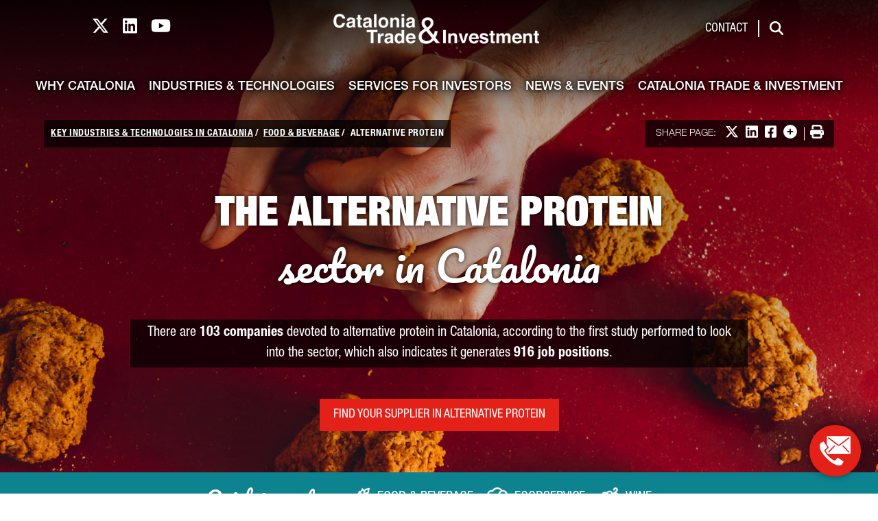

--- FILE ---
content_type: text/css;charset=UTF-8
request_url: https://catalonia.com/o/layout-common-styles/main.css?plid=179&segmentsExperienceId=2474757&t=17576765255561762336661660
body_size: 174
content:
.lfr-layout-structure-item-container {padding: 0;} .lfr-layout-structure-item-row {overflow: hidden;} .portlet-borderless .portlet-content {padding: 0;}.lfr-layout-structure-item-1b0fc40a-a91d-6ba5-20ba-0154976a17af {
background-position: 50% 50%; background-repeat:no-repeat; background-size: cover; background-image: var(--lfr-background-image-1b0fc40a-a91d-6ba5-20ba-0154976a17af) !important;
border-style: solid; border-width: 0 !important; border-width: 0px !important;
}
.lfr-layout-structure-item-9781659f-12d5-7067-cdd0-6961a21dd3b6 {
background-position: 50% 50%; background-repeat:no-repeat; background-size: cover; background-image: var(--lfr-background-image-9781659f-12d5-7067-cdd0-6961a21dd3b6) !important;
border-style: solid; border-width: 0 !important; border-width: 0px !important;
}
.lfr-layout-structure-item-0013a3a0-e7db-7310-8f8e-8536f6b09b83 {
background-position: 50% 50%; background-repeat:no-repeat; background-size: cover; background-image: var(--lfr-background-image-0013a3a0-e7db-7310-8f8e-8536f6b09b83) !important;
border-style: solid; border-width: 0 !important; border-width: 0px !important;
}
.lfr-layout-structure-item-7f0e11f3-7b92-3a2f-fac3-be48cbf0622b {
background-position: 50% 50%; background-repeat:no-repeat; background-size: cover; background-image: var(--lfr-background-image-7f0e11f3-7b92-3a2f-fac3-be48cbf0622b) !important;
border-style: solid; border-width: 0 !important; border-width: 0px !important;
}
.lfr-layout-structure-item-06baaad1-e68f-af3f-ceda-86c2a84f361d {
background-position: 50% 50%; background-repeat:no-repeat; background-size: cover; background-image: var(--lfr-background-image-06baaad1-e68f-af3f-ceda-86c2a84f361d) !important;
border-style: solid; border-width: 0 !important; border-width: 0px !important;
}
.lfr-layout-structure-item-7c286584-9909-7e53-ff1e-43da3ce12354 {
background-position: 50% 50%; background-repeat:no-repeat; background-size: cover; background-image: var(--lfr-background-image-7c286584-9909-7e53-ff1e-43da3ce12354) !important;
border-style: solid; border-width: 0 !important; border-width: 0px !important;
}
.lfr-layout-structure-item-52d48b90-3691-e719-52ff-c277e445f944 {
background-position: 50% 50%; background-repeat:no-repeat; background-size: cover; background-image: var(--lfr-background-image-52d48b90-3691-e719-52ff-c277e445f944) !important;
border-style: solid; border-width: 0 !important; border-width: 0px !important;
}
.lfr-layout-structure-item-6a58c10a-3a23-0135-45eb-5f52eebcbe84 {
background-position: 50% 50%; background-repeat:no-repeat; background-size: cover; background-image: var(--lfr-background-image-6a58c10a-3a23-0135-45eb-5f52eebcbe84) !important;
border-style: solid; border-width: 0 !important; border-width: 0px !important;
}
.lfr-layout-structure-item-09892c32-8db0-823b-ac66-628c61e757f1 {
background-position: 50% 50%; background-repeat:no-repeat; background-size: cover; background-image: var(--lfr-background-image-09892c32-8db0-823b-ac66-628c61e757f1) !important;
border-style: solid; border-width: 0 !important; border-width: 0px !important;
}
.lfr-layout-structure-item-8032c59f-2df5-ebdc-81ef-eb0d92d78f49 {
background-position: 50% 50%; background-repeat:no-repeat; background-size: cover; background-image: var(--lfr-background-image-8032c59f-2df5-ebdc-81ef-eb0d92d78f49) !important;
border-style: solid; border-width: 0 !important; border-width: 0px !important;
}
.lfr-layout-structure-item-ba164d27-0bba-574f-d93d-df6378eda28e {
background-position: 50% 50%; background-repeat:no-repeat; background-size: cover; background-image: var(--lfr-background-image-ba164d27-0bba-574f-d93d-df6378eda28e) !important;
border-style: solid; border-width: 0 !important; border-width: 0px !important;
}


--- FILE ---
content_type: application/javascript
request_url: https://catalonia.com/o/catalonia-theme-js_catalonia.com/global.764ab7f8d6349b168051.js
body_size: 944
content:
jQuery(document).ready(function(){window.cloudFlareDataToJSON=function(e){return e.trim().split("\n").reduce(function(e,o){return e[(o=o.split("="))[0]]=o[1],e},{})},window.getCookie=function(e){return document.cookie.length>0&&(cookieStart=document.cookie.indexOf(e+"="),-1!==cookieStart)?(cookieStart=cookieStart+e.length+1,cookieEnd=document.cookie.indexOf(";",cookieStart),-1===cookieEnd&&(cookieEnd=document.cookie.length),unescape(document.cookie.substring(cookieStart,cookieEnd))):""},window.setCookie=function(e,o,n){const r=new Date;r.setTime(r.getTime()+60*n*60*1e3);var s="expires="+r.toUTCString();document.cookie=e+"="+o+";"+s+";path=/"},jQuery(".dropdown_toggle").on("click",function(){jQuery(this).siblings(".box_sub_menu").hasClass("hidden")?(jQuery(".box_sub_menu").each(function(){jQuery(this).addClass("hidden"),jQuery(".menu_first .dropdown_toggle ").removeClass("active")}),jQuery(this).siblings(".box_sub_menu").removeClass("hidden"),jQuery(this).addClass("active")):(jQuery(this).siblings(".box_sub_menu").addClass("hidden"),jQuery(".menu_first .dropdown_toggle ").removeClass("active"))}),jQuery(".close_box_submenu").on("click",function(){jQuery(this).siblings(".box_sub_menu").hasClass("hidden")?(jQuery(".box_sub_menu").each(function(){jQuery(this).addClass("hidden"),jQuery(".menu_first .dropdown_toggle ").removeClass("active")}),jQuery(this).siblings(".box_sub_menu").removeClass("hidden"),jQuery(this).addClass("active")):(jQuery(this).siblings(".box_sub_menu").addClass("hidden"),jQuery(".menu_first .dropdown_toggle ").removeClass("active"))}),document.addEventListener("keydown",function(e){"Escape"===e.key&&(jQuery(".box_sub_menu").addClass("hidden"),jQuery(".menu_first .dropdown_toggle").removeClass("active"))}),document.addEventListener("click",function(e){e.target.closest(".menu_first")||!1===jQuery(".box_sub_menu").hasClass("hidden")&&(jQuery(".box_sub_menu").addClass("hidden"),jQuery(".menu_first .dropdown_toggle").removeClass("active"))}),jQuery(window).width()<768&&jQuery(".box_breadcrumbs").css({top:$("#cabecera").innerHeight()}),jQuery(".open_more_share").on("click",function(){jQuery(".open_more_share").toggleClass("active"),jQuery(".list_rrss_more").toggleClass("hidden")}),jQuery(window).scroll(function(){jQuery(window).scrollTop()>=100?jQuery("header").addClass("fixed"):jQuery("header").removeClass("fixed")}),jQuery(".button_open_search").on("click",function(){jQuery("#search-desktop").removeClass("hidden"),jQuery("body").addClass("stop")}),jQuery("#close-search-desktop").on("click",function(){jQuery("#search-desktop").addClass("hidden"),jQuery("body").removeClass("stop")}),jQuery(".button_open_search_menu").on("click",function(){jQuery("#search-menu").removeClass("hidden"),jQuery("body").addClass("stop")}),jQuery("#close-search-menu").on("click",function(){jQuery("#search-menu").addClass("hidden"),jQuery("body").removeClass("stop")}),jQuery(".button_open_search_mobile").on("click",function(){jQuery("#search-mobile").removeClass("hidden"),jQuery("body").addClass("stop")}),jQuery("#close-search-mobile").on("click",function(){jQuery("#search-mobile").addClass("hidden"),jQuery("body").removeClass("stop")}),jQuery("#button-open-main").on("click",function(){jQuery(".mobile_main").addClass("open"),jQuery("body").addClass("stop"),jQuery("#button-open-main").addClass("hidden"),jQuery("#close_menu").removeClass("hidden")}),jQuery("#close_menu").on("click",function(){jQuery(".mobile_main").removeClass("open"),jQuery("body").removeClass("stop"),jQuery("#button-open-main").removeClass("hidden"),jQuery("#close_menu").addClass("hidden")}),jQuery("#share-new").on("click",function(){jQuery(".share_rrss").toggleClass("hidden")}),jQuery(".right-arrow").on("click",function(e){var o=$(this).siblings(".list_card_gray"),n=o.children().outerWidth(!0);o.animate({scrollLeft:"+="+n+"px"},600,function(){})}),jQuery(".left-arrow").on("click",function(e){var o=$(this).siblings(".list_card_gray"),n=o.children().outerWidth(!0);o.animate({scrollLeft:"-="+n+"px"},600,function(){})}),""===getCookie("AUDIENCE_TARGETING")&&$.get("https://www.cloudflare.com/cdn-cgi/trace",function(e){e=cloudFlareDataToJSON(e),setCookie("AUDIENCE_TARGETING",e.loc,24),"/"===window.location.pathname&&location.reload()});let e=$("#nearest-office");1===e.length&&$.get("https://www.cloudflare.com/cdn-cgi/trace",function(o){o=cloudFlareDataToJSON(o),fetch("https://catalonia.com/o/nearest-office?ip="+o.ip,{method:"GET",redirect:"follow"}).then(e=>e.json()).then(o=>{let n=e.html();""!==o.address&&""!==o.googleEmbed&&(n=n.replace("#!address",o.address),n=n.replace("#!googleEmbed",o.googleEmbed),""!==o.directorName&&""!==o.imageGroupId&&""!==o.imageUUID&&(n=n.replace("#!directorName",o.directorName),n=n.replace("#!directorSpecialization",o.directorSpecialization),n=n.replace("#!imageGroupId",o.imageGroupId),n=n.replace("#!imageGroupId",o.imageUUID),$("#nearest-office-director-image").removeAttr("hidden"),$("#nearest-office-director-text").removeAttr("hidden")),e.html(n),e.removeAttr("hidden"))})})});